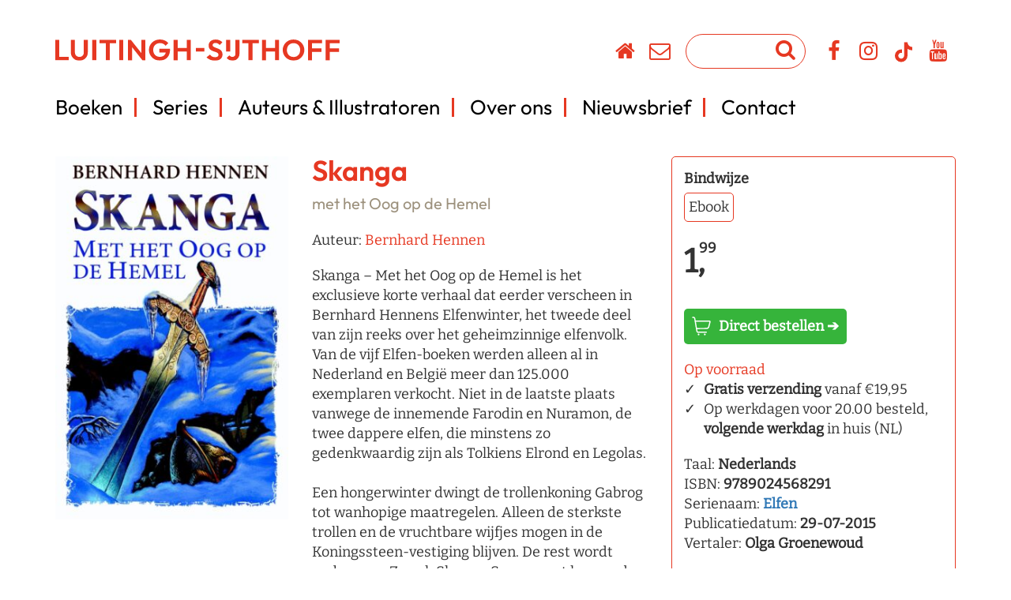

--- FILE ---
content_type: application/javascript; charset=utf-8
request_url: https://www.lsuitgeverij.nl/wp-content/cache/min/1/wp-content/themes/lsamsterdam_2024/js/custom-issuu.js?ver=1759933948
body_size: 427
content:
function show_example_book_new(issuu_id,issuu_title){jQuery(".row_issuu_example").show();jQuery(".row_issuu_example .col_title h1").html(issuu_title);jQuery('html, body').animate({scrollTop:jQuery(".row_issuu_example").offset().top},1000,function(){jQuery("#issuu_holder").html('<iframe src="//e.issuu.com/embed.html?d='+issuu_id+'&u=vbku" frameborder="0" id="issuu_embed" allowfullscreen></iframe>')})}

--- FILE ---
content_type: image/svg+xml
request_url: https://www.lsuitgeverij.nl/wp-content/themes/lsamsterdam_2024/images/logo_luitingh_sijthoff.svg
body_size: 3659
content:
<?xml version="1.0" encoding="utf-8"?>
<!-- Generator: Adobe Illustrator 28.0.0, SVG Export Plug-In . SVG Version: 6.00 Build 0)  -->
<svg version="1.1" id="Laag_1" xmlns="http://www.w3.org/2000/svg" xmlns:xlink="http://www.w3.org/1999/xlink" x="0px" y="0px"
	 viewBox="0 0 508.6 38.5" style="enable-background:new 0 0 508.6 38.5;" xml:space="preserve">
<style type="text/css">
	.st0{fill:#E63822;}
</style>
<path class="st0" d="M7.2,31.5h16.8v6.4H7.2H5.3H0V0.6h7.2V31.5z M51,23.8c0,1.6-0.3,3-1,4.2c-0.7,1.2-1.6,2.1-2.8,2.8
	c-1.2,0.7-2.5,1-4,1s-2.9-0.3-4.1-1c-1.2-0.7-2.2-1.6-2.9-2.8c-0.7-1.2-1.1-2.6-1.1-4.3V0.6h-7.3v22.9c0,2.9,0.7,5.4,2,7.7
	c1.3,2.3,3.1,4.1,5.4,5.4c2.3,1.3,4.9,2,7.9,2c2.9,0,5.5-0.7,7.8-2c2.3-1.3,4-3.1,5.3-5.3c1.3-2.2,1.9-4.8,1.9-7.7v-23H51V23.8z
	 M66.2,37.9h7.2V0.6h-7.2V37.9z M79.2,7h11.1v30.9h7.3V7h11.1V0.6H79.2V7z M114.4,37.9h7.2V0.6h-7.2V37.9z M153.9,24.7L135.1,0.6h-5
	v37.4h7.2v-24l18.6,24h5.2V0.6h-7.2V24.7z M186.3,23.6l11.3,0.1c-0.2,1.1-0.6,2.1-1,2.9c-0.9,1.7-2.2,2.9-3.8,3.8
	c-1.7,0.9-3.7,1.3-6.1,1.3c-2.2,0-4.2-0.5-5.9-1.6c-1.8-1-3.1-2.5-4.2-4.4c-1-1.9-1.5-4.1-1.5-6.6c0-2.4,0.5-4.6,1.5-6.5
	c1-1.9,2.5-3.3,4.3-4.4c1.8-1,3.9-1.6,6.3-1.6c2.1,0,4,0.4,5.7,1.2c1.7,0.8,3.2,2,4.3,3.6l4.9-4.9c-1.7-2.1-3.9-3.7-6.5-4.8
	c-2.6-1.1-5.4-1.7-8.5-1.7c-2.8,0-5.3,0.5-7.7,1.4c-2.4,1-4.4,2.3-6.2,4.1c-1.8,1.8-3.2,3.8-4.2,6.1c-1,2.3-1.5,4.8-1.5,7.5
	c0,2.7,0.5,5.2,1.5,7.5c1,2.3,2.4,4.4,4.1,6.2c1.8,1.8,3.8,3.2,6.1,4.1c2.3,1,4.8,1.5,7.4,1.5c3.6,0,6.8-0.8,9.6-2.3
	c2.8-1.5,5-3.8,6.6-6.8c1.6-3,2.4-6.7,2.4-11.2v-1.1h-19.1V23.6z M235.1,15.5h-16.2V0.6h-7.2v37.4h7.2V21.8h16.2v16.1h7.2V0.6h-7.2
	V15.5z M251.4,21.9h15.3v-6.4h-15.3V21.9z M295.6,19.2c-1-0.8-2.2-1.5-3.4-2.1c-1.2-0.5-2.5-1-3.8-1.5s-2.4-0.9-3.5-1.4
	c-1-0.5-1.9-1-2.5-1.6c-0.6-0.6-1-1.4-1-2.5c0-1.2,0.5-2.1,1.4-2.7c1-0.7,2.3-1,3.9-1c1.5,0,2.8,0.3,3.9,0.9
	c1.2,0.6,2.3,1.5,3.4,2.7l4.8-4.8c-1.3-1.5-2.9-2.8-5-3.7c-2.1-1-4.4-1.4-6.9-1.4c-2.4,0-4.6,0.4-6.5,1.3c-1.9,0.8-3.4,2.1-4.5,3.7
	c-1.1,1.6-1.6,3.5-1.6,5.8c0,1.9,0.3,3.5,0.9,4.8c0.6,1.2,1.5,2.3,2.5,3.1s2.2,1.5,3.5,2c1.2,0.5,2.5,1,3.7,1.4
	c1.3,0.4,2.4,0.8,3.5,1.3c1,0.5,1.9,1.1,2.5,1.8c0.6,0.7,1,1.6,1,2.8c0,1.3-0.6,2.3-1.6,3.1c-1.1,0.7-2.6,1.1-4.5,1.1
	c-2.1,0-3.9-0.4-5.3-1.2s-2.7-1.9-3.9-3.4l-6.2,4.8c1.7,2.1,5.1,3.7,7.2,4.7c2.1,1,4.7,1.5,7.7,1.5c4.3,0,7.7-1,10.1-3
	c2.4-2,3.7-4.7,3.7-8.2c0-1.9-0.3-3.6-1-4.9C297.5,21.1,296.7,20,295.6,19.2z M312.8,0.6h-7.2V22h7.2V0.6z M322.3,25.8
	c0,1.3-0.2,2.4-0.7,3.2c-0.4,0.9-1.1,1.6-1.9,2c-0.8,0.5-1.8,0.7-2.9,0.7c-1.1,0-2.1-0.2-3-0.7c-0.9-0.5-1.7-1.2-2.3-2.1l-5,4.7
	c1.1,1.5,2.6,2.7,4.3,3.6c1.7,0.9,3.7,1.3,6,1.3c2.6,0,4.8-0.5,6.7-1.6c1.9-1.1,3.3-2.6,4.4-4.6c1.1-2,1.6-4.3,1.6-6.9V0.6h-7.3
	V25.8z M334.5,7h11.1v30.9h7.3V7h11.1V0.6h-29.4V7z M393.1,15.5h-16.2V0.6h-7.2v37.4h7.2V21.8h16.2v16.1h7.2V0.6h-7.2V15.5z
	 M444,11.7c1,2.3,1.5,4.9,1.5,7.5c0,2.7-0.5,5.2-1.5,7.5c-1,2.3-2.4,4.4-4.1,6.2c-1.7,1.8-3.8,3.1-6.1,4.1c-2.4,1-4.9,1.5-7.6,1.5
	c-2.7,0-5.3-0.5-7.6-1.5c-2.4-1-4.4-2.4-6.2-4.1c-1.8-1.8-3.2-3.8-4.1-6.2c-1-2.3-1.5-4.9-1.5-7.5c0-2.7,0.5-5.2,1.5-7.5
	c1-2.3,2.4-4.4,4.1-6.1c1.8-1.8,3.8-3.1,6.1-4.1c2.3-1,4.9-1.4,7.6-1.4c2.8,0,5.3,0.5,7.7,1.4c2.3,1,4.4,2.3,6.1,4.1
	C441.7,7.3,443,9.4,444,11.7z M438,19.2c0-1.8-0.3-3.5-0.8-5c-0.6-1.5-1.4-2.8-2.4-4c-1.1-1.1-2.3-2-3.7-2.6
	c-1.4-0.6-3.1-0.9-4.9-0.9c-2.3,0-4.4,0.5-6.2,1.6c-1.8,1-3.2,2.5-4.2,4.4s-1.5,4.1-1.5,6.5c0,1.9,0.3,3.6,0.9,5.2
	c0.6,1.6,1.4,2.9,2.4,4c1,1.1,2.3,2,3.8,2.6c1.5,0.6,3.1,0.9,4.8,0.9c2.4,0,4.5-0.5,6.2-1.6c1.8-1.1,3.2-2.5,4.2-4.4
	C437.5,23.9,438,21.7,438,19.2z M452,0.6v37.4h7.2V22.6h16.9v-6.4h-16.9V7h17.8V0.6H452z M508.6,7V0.6h-25v37.4h7.2V22.6h16.9v-6.4
	h-16.9V7H508.6z"/>
</svg>
